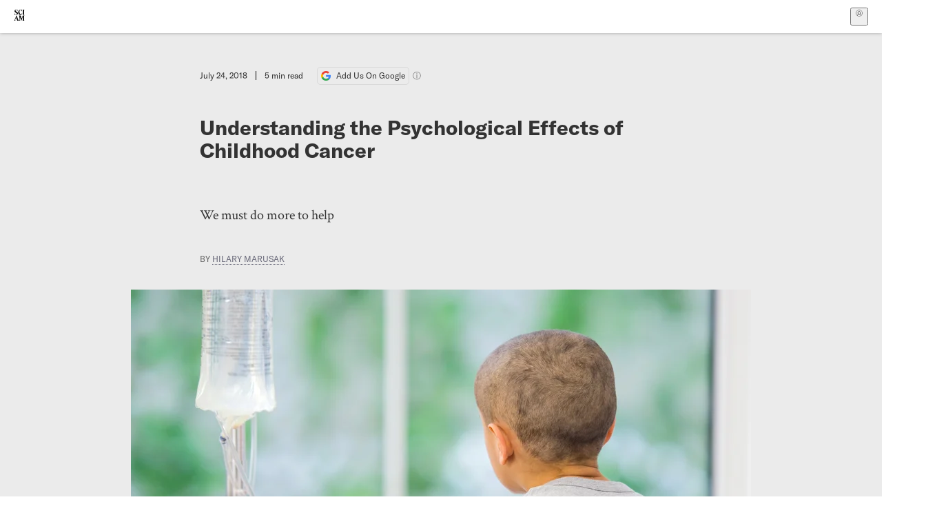

--- FILE ---
content_type: text/html; charset=utf-8
request_url: https://www.scientificamerican.com/article/understanding-the-psychological-effects-of-childhood-cancer1/
body_size: 18174
content:
<!doctype html>
<html lang="en">
  <head>
    <meta charset="utf-8" />
    <title>Understanding the Psychological Effects of Childhood Cancer | Scientific American</title>
    <link rel="canonical" href="https://www.scientificamerican.com/article/understanding-the-psychological-effects-of-childhood-cancer1/">
    <meta name="theme-color" content="#fff"/>
    <meta name="robots" content="max-image-preview:large"/>
    <link rel="image_src" src="https://static.scientificamerican.com/sciam/cache/file/0D5200CC-D750-4C3D-921257EDCD7C6E8E_source.jpg?w=1200">
    <meta property="og:url" content="https://www.scientificamerican.com/article/understanding-the-psychological-effects-of-childhood-cancer1/"/>
    <meta property="og:image" content="https://static.scientificamerican.com/sciam/cache/file/0D5200CC-D750-4C3D-921257EDCD7C6E8E_source.jpg?w=1200"/>
    <meta name="twitter:image" content="https://static.scientificamerican.com/sciam/cache/file/0D5200CC-D750-4C3D-921257EDCD7C6E8E_source.jpg?w=1200"/>
    <meta name="author" content="Hilary Marusak"/>
    <meta name="description" content="We must do more to help"/>
    <meta property="og:title" content="Understanding the Psychological Effects of Childhood Cancer"/>
    <meta property="og:description" content="We must do more to help"/>
    <meta property="og:site_name" content="Scientific American"/>
    <meta property="og:type" content="article"/>
    <meta name="twitter:title" content="Understanding the Psychological Effects of Childhood Cancer"/>
    <meta name="twitter:description" content="We must do more to help"/>
    <meta property="og:locale" content="en_US"/>
    <meta name="twitter:site" content="@sciam"/>
    <meta name="twitter:domain" content="scientificamerican.com"/>
    <meta name="twitter:card" content="summary_large_image"/>
    <script type="application/ld+json">{"@context":"https://schema.org","@type":"NewsArticle","mainEntityOfPage":{"@type":"WebPage","@id":"https://www.scientificamerican.com/article/understanding-the-psychological-effects-of-childhood-cancer1/","breadcrumb":{"@type":"BreadcrumbList","itemListElement":[{"@type":"ListItem","position":1,"name":"Mental Health","item":"https://www.scientificamerican.com/mental-health/"},{"@type":"ListItem","position":2,"name":"Understanding the Psychological Effects of Childhood Cancer","item":"https://www.scientificamerican.com/article/understanding-the-psychological-effects-of-childhood-cancer1/"}]}},"headline":"Understanding the Psychological Effects of Childhood Cancer","alternativeHeadline":"Understanding the Psychological Effects of Childhood Cancer","description":"We must do more to help","url":"https://www.scientificamerican.com/article/understanding-the-psychological-effects-of-childhood-cancer1/","thumbnailUrl":"https://static.scientificamerican.com/sciam/cache/file/0D5200CC-D750-4C3D-921257EDCD7C6E8E_source.jpg?w=1200","image":["https://static.scientificamerican.com/sciam/cache/file/0D5200CC-D750-4C3D-921257EDCD7C6E8E_source.jpg?w=1200","https://static.scientificamerican.com/sciam/cache/file/0D5200CC-D750-4C3D-921257EDCD7C6E8E_source.jpg?crop=16%3A9%2Csmart&w=1920","https://static.scientificamerican.com/sciam/cache/file/0D5200CC-D750-4C3D-921257EDCD7C6E8E_source.jpg?crop=4%3A3%2Csmart&w=1200","https://static.scientificamerican.com/sciam/cache/file/0D5200CC-D750-4C3D-921257EDCD7C6E8E_source.jpg?crop=1%3A1%2Csmart&w=1000"],"datePublished":"2018-07-24T08:30:00-04:00","dateModified":"2024-02-20T12:17:41.510000+00:00","author":[{"@type":"Person","name":"Hilary Marusak","url":"https://www.scientificamerican.com/author/hilary-marusak/"}],"editor":null,"isAccessibleForFree":false,"publisher":{"@id":"https://www.scientificamerican.com/#publisher","name":"Scientific American"},"copyrightHolder":{"@id":"https://www.scientificamerican.com/#publisher","name":"Scientific American"}}</script>
    <script type="application/ld+json">{"@context":"https://schema.org","@type":"NewsMediaOrganization","@id":"https://www.scientificamerican.com/#publisher","name":"Scientific American","alternateName":"SciAm","legalName":"Scientific American, a Division of Springer Nature America, Inc.","description":"Scientific American is the essential guide to the most awe-inspiring advances in science and technology, explaining how they change our understanding of the world and shape our lives.","foundingDate":"1845-08-28","logo":{"@type":"ImageObject","url":"https://www.scientificamerican.com/static/sciam.svg"},"url":"https://www.scientificamerican.com/","masthead":"https://www.scientificamerican.com/masthead/","sameAs":["https://en.wikipedia.org/wiki/Scientific_American","https://www.wikidata.org/wiki/Q39379","https://www.jstor.org/publisher/sciamerican","https://x.com/sciam","https://www.youtube.com/user/SciAmerican","https://www.tiktok.com/@scientificamerican","https://www.threads.net/@scientific_american","https://www.facebook.com/ScientificAmerican/"],"address":{"@type":"PostalAddress","streetAddress":"1 New York Plaza","addressLocality":"New York","addressRegion":"NY","postalCode":"10004","addressCountry":"US"}}</script>
    <meta name="viewport" content="width=device-width, initial-scale=1.0" />
    <link rel="icon shortcut" href="/static/favicon.ico" />
    <link
      rel="alternate"
      type="application/rss+xml"
      title="RSS"
      href="https://www.scientificamerican.com/platform/syndication/rss/"
    />
    <script data-layer="critical">;performance.mark('app-load-start');((d,ael,dcl,unl,cxl,log,onunl)=>{log('[readyState]',d.readyState);d[ael]('readystatechange',()=>log('[readyState]',d.readyState));d[ael](dcl,()=>log(dcl));d[ael](unl,onunl);window.onload=()=>{d.removeEventListener(unl,onunl);log('windowloaded')};})(document,'addEventListener','DOMContentLoaded','beforeunload','cancelled',(...msg)=>console.log('[dev]',...msg),()=>{window[cxl]=true;log(cxl)});((l,pii) => {if (pii.some(p => l.search.includes(p+"="))) {window.initSearch = l.search;const anon = new URLSearchParams(l.search);pii.forEach(p => anon.delete(p));history.replaceState({}, "", l.pathname + "?" + anon);}
})(location, ["email", "magic_link", "token", "code", "state"]);</script>
    <script type="module" crossorigin src="/static/bundle.BK67io-6.js"></script>
    <link rel="modulepreload" crossorigin href="/static/chunks/preload-helper-MnokBkrb.js">
    <link rel="modulepreload" crossorigin href="/static/chunks/vendor-react-B-Vyd1x7.js">
    <link rel="modulepreload" crossorigin href="/static/chunks/sciam-F0lYLd9n.js">
    <link rel="modulepreload" crossorigin href="/static/chunks/use-auth-Bv0QkuY6.js">
    <link rel="modulepreload" crossorigin href="/static/chunks/datalayer-BUxHYK4X.js">
    <link rel="modulepreload" crossorigin href="/static/chunks/use-user-DgtGmJBQ.js">
    <link rel="modulepreload" crossorigin href="/static/chunks/storage-1WketebU.js">
    <link rel="modulepreload" crossorigin href="/static/chunks/use-chargebee-B3HVPlhv.js">
    <link rel="modulepreload" crossorigin href="/static/chunks/use-plan-B3HE6M6J.js">
    <link rel="modulepreload" crossorigin href="/static/chunks/use-cart-Xi_3pD9A.js">
    <link rel="modulepreload" crossorigin href="/static/chunks/tally-BPkw6UlL.js">
    <link rel="modulepreload" crossorigin href="/static/chunks/use-consent-frcpGqwf.js">
    <link rel="modulepreload" crossorigin href="/static/chunks/use-count-DCxKDE24.js">
    <link rel="modulepreload" crossorigin href="/static/chunks/provider-1zT_Y5lD.js">
    <link rel="modulepreload" crossorigin href="/static/chunks/useOverlay-D-ocqjaO.js">
    <link rel="modulepreload" crossorigin href="/static/chunks/gtm-jFHQ3j6T.js">
    <link rel="stylesheet" crossorigin href="/static/assets/bundle-CqsJjkVt.css">
    
    <link rel="stylesheet" href="/static/assets/ColumnSignup-BgAU8OG1.css">
    <link rel="stylesheet" href="/static/assets/ArticleList-CbosH0t6.css">
    <link rel="stylesheet" href="/static/assets/Header-CRsy5hbB.css">
    <link rel="stylesheet" href="/static/assets/Kicker-BuYKkL60.css">
    <link rel="stylesheet" href="/static/assets/ArticleDisplay-CkAgyHRP.css">
    <link rel="stylesheet" href="/static/assets/SubmitPostModule-B9Sd6hTZ.css">
    <link rel="stylesheet" href="/static/assets/TalkIcon-CYQQg01-.css">
    <link rel="stylesheet" href="/static/assets/Body-Dua_D-CD.css">
    <link rel="stylesheet" href="/static/assets/images--Rm_Dt2j.css">
    <link rel="stylesheet" href="/static/assets/Input-C57946EV.css">
    <link rel="stylesheet" href="/static/assets/DynamicLabelInput-DwXtCBSS.css">
    <link rel="stylesheet" href="/static/assets/index-5Au9tkUb.css">
    <link rel="stylesheet" href="/static/assets/Article-DIE7IuKC.css">
    <link rel="stylesheet" href="/static/assets/C52LWZEX.css">
    <link rel="stylesheet" href="/static/assets/Article-BJfUwIuQ.css">
    <link rel="stylesheet" href="/static/assets/Header-CrA2yIJ8.css">
    <link rel="stylesheet" href="/static/assets/DefaultLayout-DEYi769u.css">
    <link rel="stylesheet" href="/static/assets/article-vaVZbeOi.css">
    <link rel="modulepreload" href="/static/article.DeOcXoo9.js" crossorigin fetchpriority="auto">
    <link rel="preload" href="https://www.googletagmanager.com/gtm.js?id=GTM-5FLM662" as="script" fetchpriority="auto">
    <link rel="preload" href="https://www.scientificamerican.com/sciads/sciads.js" as="script" fetchpriority="auto">
  </head>
  <body>
    <div id="app"><header class="headerContainer-0tiux" role="banner"><a href="#main" id="skipToMain" class="skiptocontent sr-only-focusable sr-only">Skip to main content</a><div class="header-cCAfM flex-8QhDt"><div class="left-uYWbO flex-8QhDt"><a href="/" aria-label="Scientific American" class="logoLink-4-cIk"><span class="sr-only">Scientific American</span><svg width="1em" height="1em" viewBox="0 0 120.79 128.39" fill="currentColor" role="img" aria-label="Scientific American"><path d="M7.98 58.19c2.3 0 5.24 3.18 14.53 3.18 13.66 0 21.75-8.57 21.75-17.86 0-7.86-3.73-12.94-11.43-17.23l-9.37-5.24c-4.05-2.3-7.46-5.32-7.46-9.92 0-4.92 3.73-7.7 9.69-7.7s11.35 4.21 13.02 13.26h1.98V.95h-1.83c-.16 1.43-.87 2.06-1.75 2.06-2.06 0-4.53-2.94-12.62-2.94C13.85.08 5.12 6.51 5.12 16.35c0 7.3 3.26 11.83 9.77 15.56l9.61 5.48c5.48 3.18 7.7 6.19 7.7 10.72 0 5.64-3.18 9.77-10.64 9.77-9.29 0-13.58-5.08-15.32-16.2H4.1V60.5h1.98c.16-1.67.95-2.3 1.91-2.3Zm65.97 3.26c11.11-.03 19.13-8.81 20.4-20.72l-2.22-.64c-2.54 8.26-7.22 12.46-13.97 12.46-12.23 0-16.04-14.93-16.04-27.87 0-15.56 6.11-21.28 14.13-21.28 5.72 0 11.83 5.72 14.45 16.59h2.06V.95h-1.91c-.16 1.27-.87 2.06-2.14 2.06-1.91 0-5.72-3.02-11.83-3.02-14.85 0-28.66 12.07-28.66 32.39 0 17.39 10.96 29.1 25.72 29.06Zm14.53 42.72L76.49 68.84H56.24v1.75c3.33.16 4.76.95 4.76 5.95v42c0 6.03-1.67 8.1-5.32 8.1-2.54 0-4.53-1.91-6.51-6.91L29.11 68.12h-2.7L6.35 119.89c-2.17 5.72-4.3 6.75-6.35 6.75v1.75h18.02v-1.75c-5.8-.24-8.65-2.7-5.8-10.48l2.05-5.4h17.88l3.45 8.97c2.3 5.72.64 6.91-3.73 6.91v1.75h39.62v-1.75c-4.13 0-6.27-1.19-6.27-8.02l.48-42.08 17.07 51.29h2.14l17.63-51.05v43.9c0 5.48-1.75 5.95-5.08 5.95v1.75h23.34v-1.75c-3.33 0-4.76-.48-4.76-5.95V76.54c0-5.56 1.43-5.95 4.76-5.95v-1.75h-19.85l-12.46 35.33Zm-72.88 3.1 7.56-19.85 7.63 19.85H15.6ZM120.79 2.7V.95h-23.1V2.7c3.33 0 4.84.32 4.84 5.95v44.14c0 5.48-1.51 5.95-4.84 5.95v1.75h23.1v-1.75c-3.33 0-4.76-.48-4.76-5.95V8.65c0-5.64 1.43-5.95 4.76-5.95Z"></path></svg></a></div><div class="center-ZN-Wa flex-8QhDt"></div><div class="right-W53pL flex-8QhDt"><button type="button" id="radix-:Rnl:" aria-haspopup="menu" aria-expanded="false" data-state="closed" class="trigger-kKYcM" aria-label="User Menu"><div class="dropdownIconContainer--yKdJ"><svg width="1em" height="1em" viewBox="0 0 472 472" fill="currentColor" role="img" aria-label="User" class="dropdownIcon-lOe-h profileIconImg-p2hpy"><path d="M403 69a235 235 0 0 0-334 0 235 235 0 0 0 0 334 235 235 0 0 0 334 0 235 235 0 0 0 0-334ZM118 412a122 122 0 0 1 237 0 211 211 0 0 1-237 0Zm41-197a77 77 0 1 1 155 0 77 77 0 0 1-155 0Zm216 181c-14-43-48-77-91-92a101 101 0 1 0-96 0c-43 15-77 49-91 92a212 212 0 1 1 278 0Z"></path></svg><div class="dropdownIcon-lOe-h initials-76MAg"><span style="position:relative"></span></div></div></button></div></div></header><main class="main-kSL-E"><article class="article-2blix"><div class="article__header-mGlmH"><div class="article_date_and_read_time-hPdNV"><p class="article_pub_date-zPFpJ">July 24, 2018</p><p class="article_read_time-ZYXEi">5<!-- --> min read</p><a href="https://www.google.com/preferences/source?q=scientificamerican.com" target="_blank" class="google_cta-CuF5m"><img src="[data-uri]" alt="Google Logo"/> <span class="google_cta_text-ykyUj"><span class="google_cta_text_desktop-wtvUj">Add Us On Google</span><span class="google_cta_text_mobile-jmni9">Add SciAm</span></span></a><span class="google_cta_icon-pdHW3"></span></div><h1 data-testid="article-title" class="article_hed-lWOBk"><p>Understanding the Psychological Effects of Childhood Cancer</p></h1><div class="article_dek-vct0y"><p>We must do more to help</p></div><p class="article_authors-ZdsD4">By <a class="article_authors__link--hwBj" href="/author/hilary-marusak/">Hilary Marusak</a> </p><figure class="lead_image-Hfr4j" data-disable-apple-news="true"><img src="https://static.scientificamerican.com/sciam/cache/file/0D5200CC-D750-4C3D-921257EDCD7C6E8E_source.jpg?w=600" alt="" srcSet="https://static.scientificamerican.com/sciam/cache/file/0D5200CC-D750-4C3D-921257EDCD7C6E8E_source.jpg?w=600 600w, https://static.scientificamerican.com/sciam/cache/file/0D5200CC-D750-4C3D-921257EDCD7C6E8E_source.jpg?w=900 900w, https://static.scientificamerican.com/sciam/cache/file/0D5200CC-D750-4C3D-921257EDCD7C6E8E_source.jpg?w=1000 1000w, https://static.scientificamerican.com/sciam/cache/file/0D5200CC-D750-4C3D-921257EDCD7C6E8E_source.jpg?w=1200 1200w, https://static.scientificamerican.com/sciam/cache/file/0D5200CC-D750-4C3D-921257EDCD7C6E8E_source.jpg?w=1350 1350w" sizes="(min-width: 900px) 900px, (min-resolution: 2dppx) 75vw, (min-resolution: 2.1dppx) 50vw, 100vw" class="lead_image__img-xKODG" style="--w:3529;--h:2353" fetchpriority="high"/><figcaption class="lead_image__figcaption-jJomN"> <div class="lead_image__credit-vAQx6"><p><a href="https://www.gettyimages.com/license/640132960"><i>Getty Images</i></a></p></div></figcaption></figure><div class="article_eyebrows-GlOrN"><div><div class="eyebrows_container-X6CAt"></div></div></div></div><div class="body-n0vxv prose-mhScE prose-MpLPk article__body-JuzOb"><p class="" data-block="sciam/paragraph">Many forms of childhood cancers have gone from being a death sentence to a curable disease. Thanks to advances in treatments, the overall survival rate for childhood cancers has increased from 10% a few decades ago to nearly 90% today. This means that by the year 2020, an <a href="https://www.nature.com/articles/nrc3634">estimated</a> half a million survivors of childhood cancer will be living in the U.S. With more children surviving, though, it has become increasingly clear that cancer and the subsequent treatments, such as chemo or radiation therapy, can have long-term negative effects that extend beyond physical problems such as hair loss, pain, and physical disability. Indeed, similar to &ldquo;chemo brain&rdquo; in adults, childhood cancer and its treatment may have harmful effects on brain development, causing problems with attention, memory, and language, and also leading to depression and anxiety. Based on <a href="https://link.springer.com/article/10.1007/s11065-017-9365-1">studies using neuroimaging</a> to examine brain structure and function also suggest that the treatments that are needed to save children&rsquo;s lives can also be harmful to neural development.</p><p class="" data-block="sciam/paragraph">However, cancer and its treatment may not be the only damaging factors to consider. Childhood cancer is extremely stressful, for the patient and for the whole family. Stress begins at the time of diagnosis, when families are confronted by the tremendous burden of understanding the disease and medical terms, and facing the possibility of the child&rsquo;s death at a young age. Family life is disrupted as families struggle with a &lsquo;new normal&rsquo; that consists of frequent hospital visits, overwhelming medical bills, and a questionable future. And then there are the stressful and sometimes painful medical procedures. Treatment for childhood cancers is often more intensive than for adult cancers, in part because the disease is more rapidly progressing than adult cancers, but also because children&rsquo;s bodies can tolerate more than adults can. This means that the side effects of treatment&mdash;nausea, fatigue, diarrhea, vomiting, and hair loss&mdash;can also be more severe.</p><p class="" data-block="sciam/paragraph">The transition into survivorship brings its own set of challenges as families readjust to home and family life, and children re-enter school and social settings. Children may be years behind in school, and faced with the challenge of lasting attentional and memory problems, as well as hearing loss and other physical limitations. There is a constant fear of relapse which leaves families on guard&mdash;is that headache normal? We should not only consider the effects of cancer treatments on brain development but also the impact of childhood cancer as a stressful and potentially traumatic experience.</p><hr/><h2>On supporting science journalism</h2><p>If you&#x27;re enjoying this article, consider supporting our award-winning journalism by<!-- --> <a href="/getsciam/">subscribing</a>. By purchasing a subscription you are helping to ensure the future of impactful stories about the discoveries and ideas shaping our world today.</p><hr/><p class="" data-block="sciam/paragraph">The long-term psychological effects of intensive cancer treatments in children have been a topic of study since the <a href="https://ajp.psychiatryonline.org/doi/abs/10.1176/ajp.137.1.94">1980&rsquo;s</a>. As a group, childhood cancer patients cope <a href="http://ascopubs.org/doi/10.1200/JCO.2013.49.8212">psychologically well</a> with the experience, but still, many report anxiety, depression, and even posttraumatic stress. Among children with cancer, research suggests that specific posttraumatic stress symptoms occur more frequently than the full spectrum of posttraumatic stress disorder (PTSD) and may affect nearly <a href="https://academic.oup.com/jpepsy/article/29/3/211/924603">75%</a> of youth during or after treatment. There is substantial variability, with some studies suggesting that perceived life threat or clinically-related factors (e.g., length of hospital stays, reoccurrence, treatment intensity) are associated with more severe posttraumatic stress symptoms. Posttraumatic stress symptoms may include nightmares or flashbacks, a desire to avoid people, places, or things associated with the experience, a difficulty in feeling emotions, feeling helpless, distant, or cut off from others, and feeling anxious or easily startled. These symptoms may be experienced by children and their parents as well as <a href="https://academic.oup.com/jpepsy/article/28/4/281/942610">siblings</a>.</p><p class="" data-block="sciam/paragraph">Although the psychological effects of cancer have been recognized for several decades, how the stressful and potentially traumatic aspects of childhood cancer affect brain development has been largely ignored. This is despite compelling evidence that stress and trauma experienced during childhood can significantly alter the developing nervous system. Changes in neural development may be lifelong, and increase risk for a range of physical and mental health problems throughout the lifespan. Indeed, in the landmark Adverse Childhood Experiences (ACES) <a href="https://www.ajpmonline.org/article/S0749-3797(98)00017-8/abstract">study</a>, published in the late 1990&rsquo;s, it was demonstrated that childhood trauma (e.g., violence, abuse, neglect) is extremely common, with more than 50% of adults reporting exposure to one or more forms. The study also identified childhood trauma as major risk factor for physical and mental health problems including cancer, heart disease, depression, and suicidality. These are major causes of death and disability around the globe.</p><p class="" data-block="sciam/paragraph">Neuroscience research has shown that certain brain regions may be more susceptible to stress and trauma during childhood. Previous research by our group and others demonstrates that brain regions such as the hippocampus (involved in learning and memory), the amygdala (involved in emotion-related functioning) and the prefrontal cortex (involved in attention and other higher-order executive functions) are altered in individuals exposed to childhood trauma. Because these brain regions continue to develop across childhood, they may be particularly sensitive to insults such as stress, trauma, or chemotherapy. Therefore, we must consider the <a href="https://link.springer.com/article/10.1007%2Fs11065-017-9365-1">&lsquo;double hit&rsquo;</a> of cancer treatments and the stressful and potentially traumatic aspects of the experience on brain development.</p><p class="" data-block="sciam/paragraph">We must recognize that childhood cancer is not only a physical disease but also a mental one. Helping families to cope with these stressful experiences should be a priority during treatment. However, strained for time and resources, psychological support from social workers, therapists, or Child Life advocates is sometimes inadequate in hospitals. These psychosocial support staff are not in every hospital, and may only see the families once during the course of treatment, if at all. Families have also reported that the support they receive drops off tremendously when the child completes treatment, leaving them with few resources to deal with the new stressors that adjusting back to normal life brings. In addition to pushing for cures for cancer, we should also advocate for psychological support as a standard of care for childhood cancer. This means having social workers, therapists, and Child Life advocates as a part of the treatment team, and with the family every step of the way.</p><p class="" data-block="sciam/paragraph">We must push for new ways to prevent long-term damage. We need research to find evidence-based ways to build more healthy and resilient brains for children. For example, <a href="http://www.tnp2lab.org/">our research group</a> at Wayne State University is currently performing neuroimaging <a href="https://www.stbaldricks.org/blog/post/kids-with-cancer-kick-out-pain-and-breathe-in-power-in-new-study">studies</a> to test whether a martial arts therapy, <a href="https://kidskickingcancer.org/">Kids Kicking Cancer</a>, can reduce pain and promote healthy brain development. Because the brain is more plastic during development, it is not only more sensitive to cancer treatments and stress, but may also be more receptive to all the help we can provide.</p></div><footer class="footer-UXCH4"><div class="divide-w1-w1"><div class="rights-tb72h"><a target="_blank" href="https://s100.copyright.com/AppDispatchServlet?publisherName=sciam&amp;publication=sciam&amp;title=Understanding+the+Psychological+Effects+of+Childhood+Cancer&amp;publicationDate=2018-07-24&amp;contentID=211637A6-4CB3-48D9-BCCC39B8F4639E53&amp;orderBeanReset=true&amp;author=Hilary+Marusak&amp;copyright=Copyright+2018+Scientific+American%2C+Inc.">Rights &amp; Permissions</a></div></div><div class="divide-w1-w1"><footer class="footnote-xva-h"><p><i>Are you a scientist who specializes in neuroscience, cognitive science, or psychology? And have you read a recent peer-reviewed paper that you would like to write about? Please send suggestions to Mind Matters editor&nbsp;</i><a href="https://urldefense.proofpoint.com/v2/url?u=http-3A__bit.ly_1q1kTZx&amp;d=DwMFaQ&amp;c=vh6FgFnduejNhPPD0fl_yRaSfZy8CWbWnIf4XJhSqx8&amp;r=V_5qiSVRyl8Q8vATk-hJL70Vk9uILQIPFaxtSXobank&amp;m=8M9yoX3oRRKebyRDuJQaRGephREgwQTTcA7vKI7IkHc&amp;s=wc8ETvLB7Okj34OaXns0QNflNifvCP9AucjptPmsNzU&amp;e="><i>Gareth Cook</i></a><i>. Gareth, a Pulitzer prize-winning journalist, is a contributing writer at The New York Times Magazine and&nbsp;</i>can be reached at garethideas AT&nbsp;<a href="https://urldefense.proofpoint.com/v2/url?u=http-3A__gmail.com&amp;d=DwMFaQ&amp;c=vh6FgFnduejNhPPD0fl_yRaSfZy8CWbWnIf4XJhSqx8&amp;r=V_5qiSVRyl8Q8vATk-hJL70Vk9uILQIPFaxtSXobank&amp;m=8M9yoX3oRRKebyRDuJQaRGephREgwQTTcA7vKI7IkHc&amp;s=WWI-MwOFpp3xh95SEeomjOq0CDbqtxys4nUoceZmPZ8&amp;e=">gmail.com</a>&nbsp;or Twitter&nbsp;</p>
<p><u>@garethideas</u>.</p></footer></div><div class="divide-w1-w1"><div class="subdivide-eq67o"><div class="bio-0RV1k"><p><a class="bioLink-vdOHW" href="/author/hilary-marusak/">Hilary Marusak</a> is a neuroscientist at Wayne State University. She studies the effects of stress and trauma on brain development in children and adolescents. For more information on ongoing and published studies, click <a href="http://www.tnp2lab.org/">here</a> and <a href="https://www.researchgate.net/profile/Hilary_Marusak">here</a>.</p></div><a href="/author/hilary-marusak/">More by <span>Hilary Marusak</span></a></div></div><div class="divide-w1-w1"></div></footer><section class="subscriptionPleaContainer-D09dM"><h2 class="subscriptionPleaHeading-DMY4w">It’s Time to Stand Up for Science</h2><p class="subscriptionPleaText--StZo">If you enjoyed this article, I’d like to ask for your support.<!-- --> <span class="subscriptionPleaItalicFont-i0VVV">Scientific American</span> has served as an advocate for science and industry for 180 years, and right now may be the most critical moment in that two-century history.</p><p class="subscriptionPleaText--StZo">I’ve been a <span class="subscriptionPleaItalicFont-i0VVV">Scientific American</span> <!-- -->subscriber since I was 12 years old, and it helped shape the way I look at the world.<!-- --> <span class="subscriptionPleaItalicFont-i0VVV">SciAm </span>always educates and delights me, and inspires a sense of awe for our vast, beautiful universe. I hope it does that for you, too.</p><p class="subscriptionPleaText--StZo">If you<!-- --> <a class="subscriptionPleaLink-FiqVM subscriptionPleaBoldFont-nQHHb" href="/getsciam/">subscribe to<!-- --> <span class="subscriptionPleaItalicFont-i0VVV">Scientific American</span></a>, you help ensure that our coverage is centered on meaningful research and discovery; that we have the resources to report on the decisions that threaten labs across the U.S.; and that we support both budding and working scientists at a time when the value of science itself too often goes unrecognized.</p><p class="subscriptionPleaText--StZo">In return, you get essential news,<!-- --> <a class="subscriptionPleaLink-FiqVM subscriptionPleaBoldFont-nQHHb" href="/podcasts/">captivating podcasts</a>, brilliant infographics,<!-- --> <a class="subscriptionPleaLink-FiqVM subscriptionPleaBoldFont-nQHHb" href="/newsletters/">can&#x27;t-miss newsletters</a>, must-watch videos,<!-- --> <a class="subscriptionPleaLink-FiqVM subscriptionPleaBoldFont-nQHHb" href="/games/">challenging games</a>, and the science world&#x27;s best writing and reporting. You can even<!-- --> <a class="subscriptionPleaLink-FiqVM subscriptionPleaBoldFont-nQHHb" href="/getsciam/gift/">gift someone a subscription</a>.</p><p class="subscriptionPleaText--StZo">There has never been a more important time for us to stand up and show why science matters. I hope you’ll support us in that mission.</p><div class="subscriptionPleaFooter-yeZXF"><img class="subscriptionPleaEditorImg-d-tfq" src="/static/assets/davidEwalt-DfgtbvSa.png" alt=""/><div class="subscriptionPleaEditorSignature-3B8KR"><p>Thank you,</p><p><span class="subscriptionPleaBoldFont-nQHHb">David M. Ewalt,<!-- --> </span><span>Editor in Chief, </span><span class="subscriptionPleaItalicFont-i0VVV">Scientific American</span></p></div><a href="/getsciam/?utm_source=site&amp;utm_medium=display&amp;utm_term=eic_stand_up_for_science" class="subscribePleaBtn-75XXf baseBtn-ZNLef darkGrayBtn-p1Ce6">Subscribe</a></div></section><div class="breakoutContainer-UppO6"><gpt-ad class="ad-Xtmn1" unitpath="injector" style="--margin:0.25rem 0 1.25rem" id-format="gpt-unit-{}" sizes-from-0="320x450,300x250,300x50,320x50,fluid" sizes-from-745="320x450,728x90,300x250,fluid" sizes-from-1000="970x350,970x250,970x90,728x90,300x250,fluid" targeting-pos="article-footer"></gpt-ad></div></article></main><div role="complementary" class="footerSubscribe-QtEdJ"><div class="footerFlexContainer-VhvVp footerContainer-d7pL1"><div class="footerLinks-NdlYP"><p class="footerText-Qzk9H">Subscribe to <i>Scientific American</i> to learn and share the most exciting discoveries, innovations and ideas shaping our world today.</p><a class="footerLink-TJEe5" href="/getsciam/">Subscription Plans</a><a class="footerLink-TJEe5" href="/getsciam/gift/">Give a Gift Subscription</a></div></div></div><footer class="footer-0q8By"><div class="grid-ooCFg footerContainer-d7pL1"><div><ul><li class="footerSmallLink-iIemO"><b>Explore SciAm</b></li><li><a class="footerSmallLink-iIemO" href="/latest-issue/">Latest Issue</a></li><li><a class="footerSmallLink-iIemO" href="/">News</a></li><li><a class="footerSmallLink-iIemO" href="/opinion/">Opinion</a></li><li><a class="footerSmallLink-iIemO" href="/newsletters/">Newsletters</a></li><li><a class="footerSmallLink-iIemO" href="/podcasts/">Podcasts</a></li><li><a class="footerSmallLink-iIemO" href="/games/">Games</a></li><li><a class="footerSmallLink-iIemO" href="/travel/">Travel</a></li></ul></div><div><ul class="footer-links"><li class="footerSmallLink-iIemO footerLinkHeader-tJbSC"><b>Company</b></li><li><a class="footerSmallLink-iIemO" href="/page/about-scientific-american/">About</a></li><li><a class="footerSmallLink-iIemO" href="/pressroom/">Press Room</a></li><li><a class="footerSmallLink-iIemO" href="/page/frequently-asked-questions/subscriptions-products/">FAQs</a></li><li><a class="footerSmallLink-iIemO" href="/page/contact-us/customer-service/">Contact Us</a></li><li><a class="footerSmallLink-iIemO" href="/standards-and-ethics/">Standards &amp; Ethics</a></li><li><a class="footerSmallLink-iIemO" href="/page/international/">International Editions</a></li><li><a class="footerSmallLink-iIemO" href="/mediakit/">Advertise</a></li></ul></div><div><ul class="footer-links"><li class="footerSmallLink-iIemO footerLinkHeader-tJbSC"><b>More</b></li><li><a class="footerSmallLink-iIemO" href="/accessibility-statement/">Accessibility</a></li><li><a class="footerSmallLink-iIemO" href="/page/terms-of-use/">Terms of Use</a></li><li><a class="footerSmallLink-iIemO" href="/page/privacy-policy/">Privacy Policy</a></li><li><a class="footerSmallLink-iIemO" href="/page/us-state-privacy-rights/">US State Privacy Rights</a></li><li><a class="footerSmallLink-iIemO" href="#" data-cc-action="preferences">Use of cookies/Do not sell my data</a></li><li><a class="footerSmallLink-iIemO" href="/page/return-refund-policy/">Return &amp; Refund Policy</a></li></ul></div></div><div class="footerContainer-d7pL1"><div class="footerCopyright-PXhIs"><p>Scientific American is part of Springer Nature, which owns or has commercial relations with thousands of scientific publications (many of them can be found at www.springernature.com/us). Scientific American maintains a strict policy of editorial independence in reporting developments in science to our readers.</p><p>© 2025 SCIENTIFIC AMERICAN, A DIVISION OF SPRINGER NATURE AMERICA, INC.<br/>ALL RIGHTS RESERVED.</p></div><p class="footerSocialMedia-JNmzI"><span class="footerLogo-4M9Sa"><svg width="75px" height="75px" viewBox="0 0 120.79 128.39" fill="currentColor" role="img" aria-label="Scientific American"><path d="M7.98 58.19c2.3 0 5.24 3.18 14.53 3.18 13.66 0 21.75-8.57 21.75-17.86 0-7.86-3.73-12.94-11.43-17.23l-9.37-5.24c-4.05-2.3-7.46-5.32-7.46-9.92 0-4.92 3.73-7.7 9.69-7.7s11.35 4.21 13.02 13.26h1.98V.95h-1.83c-.16 1.43-.87 2.06-1.75 2.06-2.06 0-4.53-2.94-12.62-2.94C13.85.08 5.12 6.51 5.12 16.35c0 7.3 3.26 11.83 9.77 15.56l9.61 5.48c5.48 3.18 7.7 6.19 7.7 10.72 0 5.64-3.18 9.77-10.64 9.77-9.29 0-13.58-5.08-15.32-16.2H4.1V60.5h1.98c.16-1.67.95-2.3 1.91-2.3Zm65.97 3.26c11.11-.03 19.13-8.81 20.4-20.72l-2.22-.64c-2.54 8.26-7.22 12.46-13.97 12.46-12.23 0-16.04-14.93-16.04-27.87 0-15.56 6.11-21.28 14.13-21.28 5.72 0 11.83 5.72 14.45 16.59h2.06V.95h-1.91c-.16 1.27-.87 2.06-2.14 2.06-1.91 0-5.72-3.02-11.83-3.02-14.85 0-28.66 12.07-28.66 32.39 0 17.39 10.96 29.1 25.72 29.06Zm14.53 42.72L76.49 68.84H56.24v1.75c3.33.16 4.76.95 4.76 5.95v42c0 6.03-1.67 8.1-5.32 8.1-2.54 0-4.53-1.91-6.51-6.91L29.11 68.12h-2.7L6.35 119.89c-2.17 5.72-4.3 6.75-6.35 6.75v1.75h18.02v-1.75c-5.8-.24-8.65-2.7-5.8-10.48l2.05-5.4h17.88l3.45 8.97c2.3 5.72.64 6.91-3.73 6.91v1.75h39.62v-1.75c-4.13 0-6.27-1.19-6.27-8.02l.48-42.08 17.07 51.29h2.14l17.63-51.05v43.9c0 5.48-1.75 5.95-5.08 5.95v1.75h23.34v-1.75c-3.33 0-4.76-.48-4.76-5.95V76.54c0-5.56 1.43-5.95 4.76-5.95v-1.75h-19.85l-12.46 35.33Zm-72.88 3.1 7.56-19.85 7.63 19.85H15.6ZM120.79 2.7V.95h-23.1V2.7c3.33 0 4.84.32 4.84 5.95v44.14c0 5.48-1.51 5.95-4.84 5.95v1.75h23.1v-1.75c-3.33 0-4.76-.48-4.76-5.95V8.65c0-5.64 1.43-5.95 4.76-5.95Z"></path></svg></span><a href="https://www.facebook.com/ScientificAmerican" target="_blank" alt="Facebook link" title="Facebook"><svg class="footerSocialIcon-jED2v" xmlns="http://www.w3.org/2000/svg" viewBox="0 0 320 512"><path d="M279.14 288l14.22-92.66h-88.91v-60.13c0-25.35 12.42-50.06 52.24-50.06h40.42V6.26S260.43 0 225.36 0c-73.22 0-121.08 44.38-121.08 124.72v70.62H22.89V288h81.39v224h100.17V288z"></path></svg></a><a href="https://www.instagram.com/scientific_american/?hl=en" target="_blank" alt="Instagram link" title="Instagram"><svg class="footerSocialIcon-jED2v" xmlns="http://www.w3.org/2000/svg" viewBox="0 0 448 512"><path d="M224.1 141c-63.6 0-114.9 51.3-114.9 114.9s51.3 114.9 114.9 114.9S339 319.5 339 255.9 287.7 141 224.1 141zm0 189.6c-41.1 0-74.7-33.5-74.7-74.7s33.5-74.7 74.7-74.7 74.7 33.5 74.7 74.7-33.6 74.7-74.7 74.7zm146.4-194.3c0 14.9-12 26.8-26.8 26.8-14.9 0-26.8-12-26.8-26.8s12-26.8 26.8-26.8 26.8 12 26.8 26.8zm76.1 27.2c-1.7-35.9-9.9-67.7-36.2-93.9-26.2-26.2-58-34.4-93.9-36.2-37-2.1-147.9-2.1-184.9 0-35.8 1.7-67.6 9.9-93.9 36.1s-34.4 58-36.2 93.9c-2.1 37-2.1 147.9 0 184.9 1.7 35.9 9.9 67.7 36.2 93.9s58 34.4 93.9 36.2c37 2.1 147.9 2.1 184.9 0 35.9-1.7 67.7-9.9 93.9-36.2 26.2-26.2 34.4-58 36.2-93.9 2.1-37 2.1-147.8 0-184.8zM398.8 388c-7.8 19.6-22.9 34.7-42.6 42.6-29.5 11.7-99.5 9-132.1 9s-102.7 2.6-132.1-9c-19.6-7.8-34.7-22.9-42.6-42.6-11.7-29.5-9-99.5-9-132.1s-2.6-102.7 9-132.1c7.8-19.6 22.9-34.7 42.6-42.6 29.5-11.7 99.5-9 132.1-9s102.7-2.6 132.1 9c19.6 7.8 34.7 22.9 42.6 42.6 11.7 29.5 9 99.5 9 132.1s2.7 102.7-9 132.1z"></path></svg></a><a href="https://www.linkedin.com/company/scientific-american" target="_blank" alt="LinkedIn link" title="LinkedIn"><svg class="footerSocialIcon-jED2v" xmlns="http://www.w3.org/2000/svg" viewBox="0 0 24 24"><path d="M22.23 0H1.77C.8 0 0 .77 0 1.72v20.56C0 23.23.8 24 1.77 24h20.46c.98 0 1.77-.77 1.77-1.72V1.72C24 .77 23.2 0 22.23 0zM7.27 20.1H3.65V9.24h3.62V20.1zM5.47 7.76h-.03c-1.22 0-2-.83-2-1.87 0-1.06.8-1.87 2.05-1.87 1.24 0 2 .8 2.02 1.87 0 1.04-.78 1.87-2.05 1.87zM20.34 20.1h-3.63v-5.8c0-1.45-.52-2.45-1.83-2.45-1 0-1.6.67-1.87 1.32-.1.23-.11.55-.11.88v6.05H9.28s.05-9.82 0-10.84h3.63v1.54a3.6 3.6 0 0 1 3.26-1.8c2.39 0 4.18 1.56 4.18 4.89v6.21z"></path></svg></a><a href="https://www.tiktok.com/@scientificamerican" target="_blank" alt="TikTok link" title="TikTok"><svg class="footerSocialIcon-jED2v" xmlns="http://www.w3.org/2000/svg" viewBox="0 0 24 24"><path d="M22.5 9.84202C20.4357 9.84696 18.4221 9.20321 16.7435 8.00171V16.3813C16.7429 17.9333 16.2685 19.4482 15.3838 20.7233C14.499 21.9984 13.246 22.973 11.7923 23.5168C10.3387 24.0606 8.75362 24.1477 7.24914 23.7664C5.74466 23.3851 4.39245 22.5536 3.37333 21.383C2.3542 20.2125 1.71674 18.7587 1.54617 17.2161C1.3756 15.6735 1.68007 14.1156 2.41884 12.7507C3.15762 11.3858 4.2955 10.279 5.68034 9.57823C7.06517 8.87746 8.63095 8.61616 10.1683 8.82927V13.0439C9.4648 12.8227 8.70938 12.8293 8.0099 13.063C7.31041 13.2966 6.70265 13.7453 6.2734 14.345C5.84415 14.9446 5.61536 15.6646 5.6197 16.402C5.62404 17.1395 5.8613 17.8567 6.29759 18.4512C6.73387 19.0458 7.34688 19.4873 8.04906 19.7127C8.75125 19.9381 9.5067 19.9359 10.2075 19.7063C10.9084 19.4768 11.5188 19.0316 11.9515 18.4345C12.3843 17.8374 12.6173 17.1188 12.6173 16.3813V0H16.7435C16.7406 0.348435 16.7698 0.696395 16.8307 1.03948V1.03948C16.9741 1.80537 17.2722 2.53396 17.7068 3.18068C18.1415 3.8274 18.7035 4.37867 19.3585 4.80075C20.2903 5.41688 21.3829 5.74528 22.5 5.74505V9.84202Z"></path></svg></a><a href="https://www.youtube.com/user/SciAmerican" target="_blank" alt="YouTube link" title="YouTube"><svg class="footerSocialIcon-jED2v" xmlns="http://www.w3.org/2000/svg" viewBox="0 0 576 512"><path d="M549.655 124.083c-6.281-23.65-24.787-42.276-48.284-48.597C458.781 64 288 64 288 64S117.22 64 74.629 75.486c-23.497 6.322-42.003 24.947-48.284 48.597-11.412 42.867-11.412 132.305-11.412 132.305s0 89.438 11.412 132.305c6.281 23.65 24.787 41.5 48.284 47.821C117.22 448 288 448 288 448s170.78 0 213.371-11.486c23.497-6.321 42.003-24.171 48.284-47.821 11.412-42.867 11.412-132.305 11.412-132.305s0-89.438-11.412-132.305zm-317.51 213.508V175.185l142.739 81.205-142.739 81.201z"></path></svg></a><a href="https://www.reddit.com/r/ScientificAmerican/" target="_blank" alt="Reddit link" title="Reddit"><svg class="footerSocialIcon-jED2v" xmlns="http://www.w3.org/2000/svg" viewBox="0 0 24 24"><path d="M20,7c-0.724,0-1.43,0.2-2.048,0.573c-1.423-0.844-3.102-1.347-4.856-1.503c0.505-1.1,1.289-1.571,2.047-1.769	C15.479,5.287,16.401,6,17.5,6C18.881,6,20,4.881,20,3.5C20,2.119,18.881,1,17.5,1c-1.133,0-2.079,0.759-2.386,1.792	c-2.125,0.429-3.147,1.84-3.62,3.241C9.527,6.113,7.63,6.636,6.048,7.573C5.43,7.2,4.724,7,4,7c-2.206,0-4,1.794-4,4	c0,1.443,0.787,2.758,2.017,3.461C2.315,18.658,6.679,22,12,22s9.685-3.342,9.983-7.539C23.213,13.758,24,12.443,24,11	C24,8.794,22.206,7,20,7z M5.628,12.997C5.628,11.951,6.646,11,7.449,11c1.046,0,1.611,0.894,1.611,1.997	c0,1.868-0.768,1.997-1.716,1.997C6.094,14.994,5.628,14.355,5.628,12.997z M12,18.891c-2.018,0-3.654-1.711-3.654-2.514	c0-0.444,1.636-0.393,3.654-0.393s3.654-0.069,3.654,0.393C15.654,17.18,14.018,18.891,12,18.891z M16.656,14.994	c-0.948,0-1.716-0.129-1.716-1.997c0-1.103,0.565-1.997,1.611-1.997c0.803,0,1.821,0.951,1.821,1.997	C18.372,14.355,17.906,14.994,16.656,14.994z"></path></svg></a></p></div></footer></div>
    <script id="__ENV__">globalThis.import_meta_env=JSON.parse(`{"PUBLIC_AUTH0_APP":"prod","PUBLIC_CHARGEBEE_APP":"prod","SENTRY_RELEASE":"26f6e3bfc11fa64272cf7478ecd4c1d7e631e017","PUBLIC_SA_API_HOST":"https://www.scientificamerican.com","PUBLIC_CHECKOUTS":"next","PUBLIC_GIFTS":"1","PUBLIC_PAYWALLS":"1","PUBLIC_DISCUSSIONS":"1","SENTRY_ENVIRONMENT":"production","PUBLIC_SCIADS":"https://www.scientificamerican.com/sciads/sciads.js"}`)</script>
    <script id="__DATA__">window.__DATA__=JSON.parse(`{"initialData":{"article":{"id":1294569,"contentful_id":"7iNnUCXMe2PlK5j71lH3XH","mura_id":"60D13308-CD26-40B0-A018CC4DAA354C06","mura_contentid":"211637A6-4CB3-48D9-BCCC39B8F4639E53","title":"Understanding the Psychological Effects of Childhood Cancer","display_title":"<p>Understanding the Psychological Effects of Childhood Cancer</p>","share_title":null,"display_category":"Mental Health","display_category_slug":"mental-health","display_date":null,"slug":"understanding-the-psychological-effects-of-childhood-cancer1","summary":"<p>We must do more to help</p>","blurb":"<p>Many forms of childhood cancers have gone from being a death sentence to a curable disease. Thanks to advances in treatments, the overall survival rate for childhood cancers has increased from 10% a few decades ago to nearly 90% today. This means that by the year 2020, an estimated half a million survivors of childhood cancer will be living in the U.S. With more children surviving, though, it has become increasingly clear that cancer and the subsequent treatments, such as chemo or radiation therapy, can have long-term negative effects that extend beyond physical problems such as hair loss, pain, and physical disability. Indeed, similar to “chemo brain” in adults, childhood cancer and its treatment may have harmful effects on brain development, causing problems with attention, memory, and language, and also leading to depression and anxiety. Based on studies using neuroimaging to examine brain structure and function also suggest that the treatments that are needed to save children’s lives can also be harmful to neural development.</p>","why_box":"","content":[{"tag":"p","type":"paragraph","attributes":{},"content":"Many forms of childhood cancers have gone from being a death sentence to a curable disease. Thanks to advances in treatments, the overall survival rate for childhood cancers has increased from 10% a few decades ago to nearly 90% today. This means that by the year 2020, an <a href=\\"https://www.nature.com/articles/nrc3634\\">estimated</a> half a million survivors of childhood cancer will be living in the U.S. With more children surviving, though, it has become increasingly clear that cancer and the subsequent treatments, such as chemo or radiation therapy, can have long-term negative effects that extend beyond physical problems such as hair loss, pain, and physical disability. Indeed, similar to &ldquo;chemo brain&rdquo; in adults, childhood cancer and its treatment may have harmful effects on brain development, causing problems with attention, memory, and language, and also leading to depression and anxiety. Based on <a href=\\"https://link.springer.com/article/10.1007/s11065-017-9365-1\\">studies using neuroimaging</a> to examine brain structure and function also suggest that the treatments that are needed to save children&rsquo;s lives can also be harmful to neural development."},{"tag":"p","type":"paragraph","attributes":{},"content":"However, cancer and its treatment may not be the only damaging factors to consider. Childhood cancer is extremely stressful, for the patient and for the whole family. Stress begins at the time of diagnosis, when families are confronted by the tremendous burden of understanding the disease and medical terms, and facing the possibility of the child&rsquo;s death at a young age. Family life is disrupted as families struggle with a &lsquo;new normal&rsquo; that consists of frequent hospital visits, overwhelming medical bills, and a questionable future. And then there are the stressful and sometimes painful medical procedures. Treatment for childhood cancers is often more intensive than for adult cancers, in part because the disease is more rapidly progressing than adult cancers, but also because children&rsquo;s bodies can tolerate more than adults can. This means that the side effects of treatment&mdash;nausea, fatigue, diarrhea, vomiting, and hair loss&mdash;can also be more severe."},{"tag":"p","type":"paragraph","attributes":{},"content":"The transition into survivorship brings its own set of challenges as families readjust to home and family life, and children re-enter school and social settings. Children may be years behind in school, and faced with the challenge of lasting attentional and memory problems, as well as hearing loss and other physical limitations. There is a constant fear of relapse which leaves families on guard&mdash;is that headache normal? We should not only consider the effects of cancer treatments on brain development but also the impact of childhood cancer as a stressful and potentially traumatic experience."},{"tag":"p","type":"paragraph","attributes":{},"content":"The long-term psychological effects of intensive cancer treatments in children have been a topic of study since the <a href=\\"https://ajp.psychiatryonline.org/doi/abs/10.1176/ajp.137.1.94\\">1980&rsquo;s</a>. As a group, childhood cancer patients cope <a href=\\"http://ascopubs.org/doi/10.1200/JCO.2013.49.8212\\">psychologically well</a> with the experience, but still, many report anxiety, depression, and even posttraumatic stress. Among children with cancer, research suggests that specific posttraumatic stress symptoms occur more frequently than the full spectrum of posttraumatic stress disorder (PTSD) and may affect nearly <a href=\\"https://academic.oup.com/jpepsy/article/29/3/211/924603\\">75%</a> of youth during or after treatment. There is substantial variability, with some studies suggesting that perceived life threat or clinically-related factors (e.g., length of hospital stays, reoccurrence, treatment intensity) are associated with more severe posttraumatic stress symptoms. Posttraumatic stress symptoms may include nightmares or flashbacks, a desire to avoid people, places, or things associated with the experience, a difficulty in feeling emotions, feeling helpless, distant, or cut off from others, and feeling anxious or easily startled. These symptoms may be experienced by children and their parents as well as <a href=\\"https://academic.oup.com/jpepsy/article/28/4/281/942610\\">siblings</a>."},{"tag":"p","type":"paragraph","attributes":{},"content":"Although the psychological effects of cancer have been recognized for several decades, how the stressful and potentially traumatic aspects of childhood cancer affect brain development has been largely ignored. This is despite compelling evidence that stress and trauma experienced during childhood can significantly alter the developing nervous system. Changes in neural development may be lifelong, and increase risk for a range of physical and mental health problems throughout the lifespan. Indeed, in the landmark Adverse Childhood Experiences (ACES) <a href=\\"https://www.ajpmonline.org/article/S0749-3797(98)00017-8/abstract\\">study</a>, published in the late 1990&rsquo;s, it was demonstrated that childhood trauma (e.g., violence, abuse, neglect) is extremely common, with more than 50% of adults reporting exposure to one or more forms. The study also identified childhood trauma as major risk factor for physical and mental health problems including cancer, heart disease, depression, and suicidality. These are major causes of death and disability around the globe."},{"tag":"p","type":"paragraph","attributes":{},"content":"Neuroscience research has shown that certain brain regions may be more susceptible to stress and trauma during childhood. Previous research by our group and others demonstrates that brain regions such as the hippocampus (involved in learning and memory), the amygdala (involved in emotion-related functioning) and the prefrontal cortex (involved in attention and other higher-order executive functions) are altered in individuals exposed to childhood trauma. Because these brain regions continue to develop across childhood, they may be particularly sensitive to insults such as stress, trauma, or chemotherapy. Therefore, we must consider the <a href=\\"https://link.springer.com/article/10.1007%2Fs11065-017-9365-1\\">&lsquo;double hit&rsquo;</a> of cancer treatments and the stressful and potentially traumatic aspects of the experience on brain development."},{"tag":"p","type":"paragraph","attributes":{},"content":"We must recognize that childhood cancer is not only a physical disease but also a mental one. Helping families to cope with these stressful experiences should be a priority during treatment. However, strained for time and resources, psychological support from social workers, therapists, or Child Life advocates is sometimes inadequate in hospitals. These psychosocial support staff are not in every hospital, and may only see the families once during the course of treatment, if at all. Families have also reported that the support they receive drops off tremendously when the child completes treatment, leaving them with few resources to deal with the new stressors that adjusting back to normal life brings. In addition to pushing for cures for cancer, we should also advocate for psychological support as a standard of care for childhood cancer. This means having social workers, therapists, and Child Life advocates as a part of the treatment team, and with the family every step of the way."},{"tag":"p","type":"paragraph","attributes":{},"content":"We must push for new ways to prevent long-term damage. We need research to find evidence-based ways to build more healthy and resilient brains for children. For example, <a href=\\"http://www.tnp2lab.org/\\">our research group</a> at Wayne State University is currently performing neuroimaging <a href=\\"https://www.stbaldricks.org/blog/post/kids-with-cancer-kick-out-pain-and-breathe-in-power-in-new-study\\">studies</a> to test whether a martial arts therapy, <a href=\\"https://kidskickingcancer.org/\\">Kids Kicking Cancer</a>, can reduce pain and promote healthy brain development. Because the brain is more plastic during development, it is not only more sensitive to cancer treatments and stress, but may also be more receptive to all the help we can provide."}],"authors":[{"mura_id":"12604C34-3A1E-4B9E-8561AAB605A8B4DA","url":"/author/hilary-marusak/","contentful_id":"2Y4mJ84BaoDo9AaeL9JRTz","name":"Hilary Marusak","slug":"hilary-marusak","biography":"<p>Hilary Marusak is a neuroscientist at Wayne State University. She studies the effects of stress and trauma on brain development in children and adolescents. For more information on ongoing and published studies, click <a href=\\"http://www.tnp2lab.org/\\">here</a> and <a href=\\"https://www.researchgate.net/profile/Hilary_Marusak\\">here</a>.</p>","short_biography":null,"picture_file":null,"category":null,"contacts":[]}],"editors":[],"image_url":"https://static.scientificamerican.com/sciam/cache/file/0D5200CC-D750-4C3D-921257EDCD7C6E8E_source.jpg","image_width":3529,"image_height":2353,"image_alt_text":null,"image_caption":null,"image_long_description":null,"image_credits":"<p><a href=\\"https://www.gettyimages.com/license/640132960\\"><i>Getty Images</i></a></p>","image_desktop_url":null,"image_desktop_width":0,"image_desktop_height":0,"image_mp4_url":null,"image_mp4_width":0,"image_mp4_height":0,"image_block_syndication":true,"release_date":"2018-07-24T08:30:00-04:00","date_published":"2018-07-24T08:30:00-04:00","primary_category":"Mind & Brain","primary_category_slug":"mind-and-brain","subcategory":"Mental Health","subcategory_slug":"mental-health","subtype":"news","column":"Mind Matters","digital_column":null,"digital_column_slug":null,"digital_column_url":null,"digital_column_frequency":null,"digital_column_description":null,"digital_column_newsletter_id":null,"digital_column_newsletter_name":null,"digital_column_signup_cta":null,"digital_column_email_subject":null,"collection_slug":null,"collection_name":null,"partner_title":null,"partner_url":null,"partner_end_note":null,"article_doi":null,"categories":["Health","Mental Health","Mind & Brain"],"contains_media":null,"is_partner":false,"is_resalable":true,"is_syndicated":true,"is_opinion":false,"is_sensitive":null,"journal_issue_name":null,"keywords":[],"media_url":null,"media_type":null,"podcast_series_name":null,"podcast_series_slug":null,"published_at_date":"2018-07-24","published_at_date_time":"2018-07-24T08:30:00-04:00","published_at_time":"08:30:00","tags":[],"type":"Article","updated_at_date_time":"2024-02-20T12:17:41.510000+00:00","paywall_exempt":false,"page_number":null,"print_title":null,"print_dek":"","canonical_url":null,"url":"/article/understanding-the-psychological-effects-of-childhood-cancer1/","footnote":"<p><i>Are you a scientist who specializes in neuroscience, cognitive science, or psychology? And have you read a recent peer-reviewed paper that you would like to write about? Please send suggestions to Mind Matters editor&nbsp;</i><a href=\\"https://urldefense.proofpoint.com/v2/url?u=http-3A__bit.ly_1q1kTZx&amp;d=DwMFaQ&amp;c=vh6FgFnduejNhPPD0fl_yRaSfZy8CWbWnIf4XJhSqx8&amp;r=V_5qiSVRyl8Q8vATk-hJL70Vk9uILQIPFaxtSXobank&amp;m=8M9yoX3oRRKebyRDuJQaRGephREgwQTTcA7vKI7IkHc&amp;s=wc8ETvLB7Okj34OaXns0QNflNifvCP9AucjptPmsNzU&amp;e=\\"><i>Gareth Cook</i></a><i>. Gareth, a Pulitzer prize-winning journalist, is a contributing writer at The New York Times Magazine and&nbsp;</i>can be reached at garethideas AT&nbsp;<a href=\\"https://urldefense.proofpoint.com/v2/url?u=http-3A__gmail.com&amp;d=DwMFaQ&amp;c=vh6FgFnduejNhPPD0fl_yRaSfZy8CWbWnIf4XJhSqx8&amp;r=V_5qiSVRyl8Q8vATk-hJL70Vk9uILQIPFaxtSXobank&amp;m=8M9yoX3oRRKebyRDuJQaRGephREgwQTTcA7vKI7IkHc&amp;s=WWI-MwOFpp3xh95SEeomjOq0CDbqtxys4nUoceZmPZ8&amp;e=\\">gmail.com</a>&nbsp;or Twitter&nbsp;</p>\\n<p><u>@garethideas</u>.</p>","content_modeling":null,"content_difficulty":null,"sentiment":null,"durability":null,"newsroom_id":null,"layout":"default"},"issue":null,"persistentHeaderTitle":"Understanding the Psychological Effects of Childhood Cancer","dataLayerContent":{"content":{"articleDoi":"","authors":["Hilary Marusak"],"authorsCategory":[null],"canonicalUrl":"","categories":"Health,Mental Health,Mind & Brain","collectionId":"","collectionName":"","column":"Mind Matters","contentfulId":"7iNnUCXMe2PlK5j71lH3XH","contentId":"211637A6-4CB3-48D9-BCCC39B8F4639E53","contentDifficulty":"","contentModeling":[],"displayDate":"","durability":"","editors":[],"isOpinion":false,"isPartner":false,"isResalable":true,"isSensitive":false,"isSyndicated":true,"journalIssueName":"","language":"en","partnerName":"","platform":"hopper","paywallExempt":null,"podcastSeries":"","primaryCategory":"Mind & Brain","printDek":"","printTitle":"","publishedAtDate":"2018-07-24","publishedAtDateTime":"2018-07-24T08:30:00-04:00","publishedAtTime":"08:30:00","readTime":5,"sentiment":"","subCategory":"Mental Health","title":"Understanding the Psychological Effects of Childhood Cancer","type":"news","updatedAtDateTime":"2024-02-20T12:17:41.510000+00:00","wordCount":1081,"advertiser":"","campaign":"","isSponsored":false},"game":{"gameId":"","puzzleType":"","set":"","dek":""}},"meta":{"title":"Understanding the Psychological Effects of Childhood Cancer","canonicalUrl":"https://www.scientificamerican.com/article/understanding-the-psychological-effects-of-childhood-cancer1/","image":"https://static.scientificamerican.com/sciam/cache/file/0D5200CC-D750-4C3D-921257EDCD7C6E8E_source.jpg?w=1200","imageWidth":3529,"imageBlockSyndication":true,"image_mp4_url":null,"image_mp4_width":0,"image_mp4_height":0,"tags":{"author":"Hilary Marusak","description":"We must do more to help","og:title":"Understanding the Psychological Effects of Childhood Cancer","og:description":"We must do more to help","og:site_name":"Scientific American","og:image":"https://static.scientificamerican.com/sciam/cache/file/0D5200CC-D750-4C3D-921257EDCD7C6E8E_source.jpg?w=1200","og:image:alt":null,"og:type":"article","og:url":"https://www.scientificamerican.com/article/understanding-the-psychological-effects-of-childhood-cancer1/","twitter:title":"Understanding the Psychological Effects of Childhood Cancer","twitter:description":"We must do more to help","twitter:image":"https://static.scientificamerican.com/sciam/cache/file/0D5200CC-D750-4C3D-921257EDCD7C6E8E_source.jpg?w=1200","twitter:image:alt":null},"jsonLD":{"@context":"https://schema.org","@type":"NewsArticle","mainEntityOfPage":{"@type":"WebPage","@id":"https://www.scientificamerican.com/article/understanding-the-psychological-effects-of-childhood-cancer1/","breadcrumb":{"@type":"BreadcrumbList","itemListElement":[{"@type":"ListItem","position":1,"name":"Mental Health","item":"https://www.scientificamerican.com/mental-health/"},{"@type":"ListItem","position":2,"name":"Understanding the Psychological Effects of Childhood Cancer","item":"https://www.scientificamerican.com/article/understanding-the-psychological-effects-of-childhood-cancer1/"}]}},"headline":"Understanding the Psychological Effects of Childhood Cancer","alternativeHeadline":"Understanding the Psychological Effects of Childhood Cancer","description":"We must do more to help","url":"https://www.scientificamerican.com/article/understanding-the-psychological-effects-of-childhood-cancer1/","thumbnailUrl":"https://static.scientificamerican.com/sciam/cache/file/0D5200CC-D750-4C3D-921257EDCD7C6E8E_source.jpg?w=1200","image":["https://static.scientificamerican.com/sciam/cache/file/0D5200CC-D750-4C3D-921257EDCD7C6E8E_source.jpg?w=1200","https://static.scientificamerican.com/sciam/cache/file/0D5200CC-D750-4C3D-921257EDCD7C6E8E_source.jpg?crop=16%3A9%2Csmart&w=1920","https://static.scientificamerican.com/sciam/cache/file/0D5200CC-D750-4C3D-921257EDCD7C6E8E_source.jpg?crop=4%3A3%2Csmart&w=1200","https://static.scientificamerican.com/sciam/cache/file/0D5200CC-D750-4C3D-921257EDCD7C6E8E_source.jpg?crop=1%3A1%2Csmart&w=1000"],"datePublished":"2018-07-24T08:30:00-04:00","dateModified":"2024-02-20T12:17:41.510000+00:00","author":[{"@type":"Person","name":"Hilary Marusak","url":"https://www.scientificamerican.com/author/hilary-marusak/"}],"isAccessibleForFree":false,"publisher":{"@id":"https://www.scientificamerican.com/#publisher","name":"Scientific American"},"copyrightHolder":{"@id":"https://www.scientificamerican.com/#publisher","name":"Scientific American"}}},"adsConfig":{"unitpath":"/270604982/sciam/article","targeting":{"title":"Understanding the Psychological Effects of Childhood Cancer","id":"7iNnUCXMe2PlK5j71lH3XH","cat":["Health","Mental Health","Mind & Brain","Mental Health","Mind & Brain","Mind Matters"],"subject":"Mind & Brain","authors":["Hilary Marusak"],"podcast":null,"version":"hopper"}},"podcastSeriesInfo":null,"paywall":{"id":1,"name":"Digital - New Year - $12 off","is_published":true,"date_published":"2026-01-06T14:36:09Z","created_at":"2025-12-01T21:01:32.572905Z","updated_at":"2026-01-06T14:36:49.641967Z","initial_term":"one_year","product_type":"digital","offer_price":"27","renewal_price":"39","header_text":"A Subscription Is Required to Continue Reading","subheader_text":"Start your 2026 with $12 off Digital today!","button_cta":"Subscribe for $27","chargebee_plan_id":"DIGITAL","chargebee_coupon_code":"2026DIG"},"readTime":5,"wordCount":1081,"isPreview":false,"featuredDiscussion":null,"discussionEnabled":true,"abTestGroup":"2"},"bundle":"article"}`)</script>
    <script data-layer="footer">;tp=[];pdl={requireConsent:'v2'};window.dataLayer=[];;window.__ads=[];_sf_async_config={};_cbq=[]</script>
  </body>
</html>
